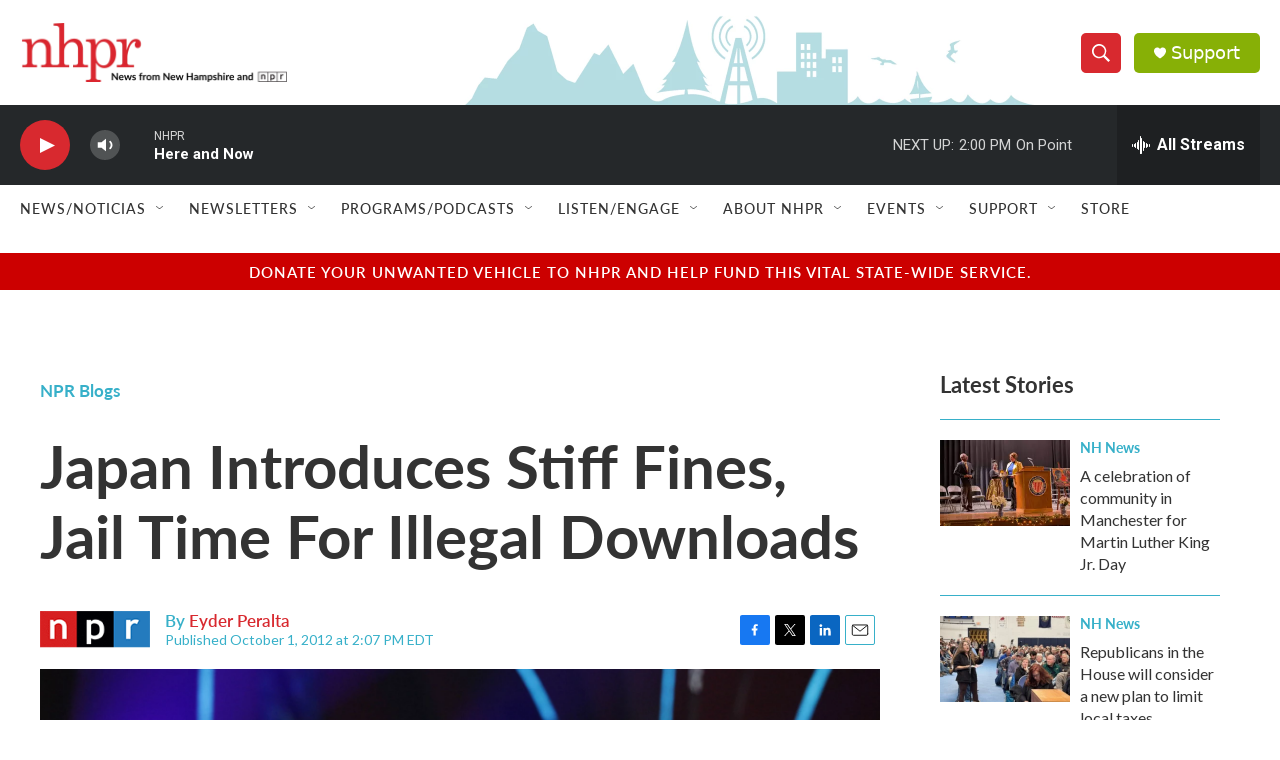

--- FILE ---
content_type: text/html; charset=utf-8
request_url: https://www.google.com/recaptcha/api2/aframe
body_size: 186
content:
<!DOCTYPE HTML><html><head><meta http-equiv="content-type" content="text/html; charset=UTF-8"></head><body><script nonce="F6RyBl_CWkLmYPV9_p_Fjw">/** Anti-fraud and anti-abuse applications only. See google.com/recaptcha */ try{var clients={'sodar':'https://pagead2.googlesyndication.com/pagead/sodar?'};window.addEventListener("message",function(a){try{if(a.source===window.parent){var b=JSON.parse(a.data);var c=clients[b['id']];if(c){var d=document.createElement('img');d.src=c+b['params']+'&rc='+(localStorage.getItem("rc::a")?sessionStorage.getItem("rc::b"):"");window.document.body.appendChild(d);sessionStorage.setItem("rc::e",parseInt(sessionStorage.getItem("rc::e")||0)+1);localStorage.setItem("rc::h",'1768932576380');}}}catch(b){}});window.parent.postMessage("_grecaptcha_ready", "*");}catch(b){}</script></body></html>